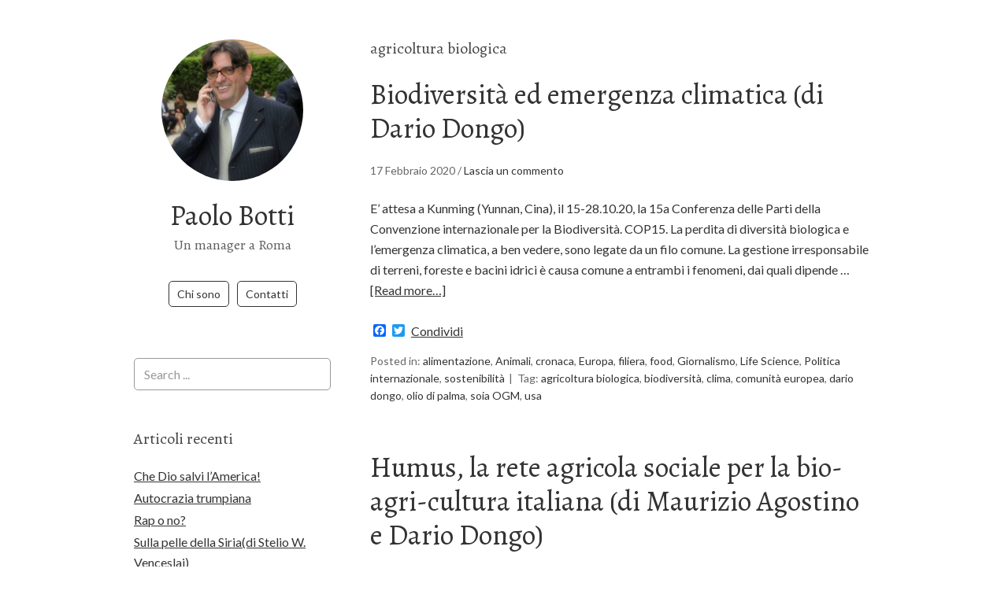

--- FILE ---
content_type: text/html; charset=UTF-8
request_url: https://www.paolobotti.it/tag/agricoltura-biologica/
body_size: 10481
content:
<!DOCTYPE html>
<html lang="it-IT"
 xmlns:fb="http://ogp.me/ns/fb#">
<head>
<meta charset="UTF-8">
<link rel="profile" href="http://gmpg.org/xfn/11">
<meta name='robots' content='index, follow, max-image-preview:large, max-snippet:-1, max-video-preview:-1' />
	<style>img:is([sizes="auto" i], [sizes^="auto," i]) { contain-intrinsic-size: 3000px 1500px }</style>
	<meta name="viewport" content="width=device-width" />
<meta name="generator" content="WordPress 6.8.3" />

	<!-- This site is optimized with the Yoast SEO plugin v26.6 - https://yoast.com/wordpress/plugins/seo/ -->
	<title>agricoltura biologica Archivi - Paolo Botti</title>
	<link rel="canonical" href="https://www.paolobotti.it/tag/agricoltura-biologica/" />
	<meta property="og:locale" content="it_IT" />
	<meta property="og:type" content="article" />
	<meta property="og:title" content="agricoltura biologica Archivi - Paolo Botti" />
	<meta property="og:url" content="https://www.paolobotti.it/tag/agricoltura-biologica/" />
	<meta property="og:site_name" content="Paolo Botti" />
	<meta name="twitter:card" content="summary_large_image" />
	<script type="application/ld+json" class="yoast-schema-graph">{"@context":"https://schema.org","@graph":[{"@type":"CollectionPage","@id":"https://www.paolobotti.it/tag/agricoltura-biologica/","url":"https://www.paolobotti.it/tag/agricoltura-biologica/","name":"agricoltura biologica Archivi - Paolo Botti","isPartOf":{"@id":"https://www.paolobotti.it/#website"},"breadcrumb":{"@id":"https://www.paolobotti.it/tag/agricoltura-biologica/#breadcrumb"},"inLanguage":"it-IT"},{"@type":"BreadcrumbList","@id":"https://www.paolobotti.it/tag/agricoltura-biologica/#breadcrumb","itemListElement":[{"@type":"ListItem","position":1,"name":"Home","item":"https://www.paolobotti.it/"},{"@type":"ListItem","position":2,"name":"agricoltura biologica"}]},{"@type":"WebSite","@id":"https://www.paolobotti.it/#website","url":"https://www.paolobotti.it/","name":"Paolo Botti","description":"Un manager a Roma","potentialAction":[{"@type":"SearchAction","target":{"@type":"EntryPoint","urlTemplate":"https://www.paolobotti.it/?s={search_term_string}"},"query-input":{"@type":"PropertyValueSpecification","valueRequired":true,"valueName":"search_term_string"}}],"inLanguage":"it-IT"}]}</script>
	<!-- / Yoast SEO plugin. -->


<link rel='dns-prefetch' href='//static.addtoany.com' />
<link rel='dns-prefetch' href='//fonts.googleapis.com' />
<link rel="alternate" type="application/rss+xml" title="Paolo Botti &raquo; Feed" href="https://www.paolobotti.it/feed/" />
<link rel="alternate" type="application/rss+xml" title="Paolo Botti &raquo; Feed dei commenti" href="https://www.paolobotti.it/comments/feed/" />
<link rel="alternate" type="application/rss+xml" title="Paolo Botti &raquo; agricoltura biologica Feed del tag" href="https://www.paolobotti.it/tag/agricoltura-biologica/feed/" />
<link rel="pingback" href="https://www.paolobotti.it/xmlrpc.php" />
<script type="text/javascript">
/* <![CDATA[ */
window._wpemojiSettings = {"baseUrl":"https:\/\/s.w.org\/images\/core\/emoji\/16.0.1\/72x72\/","ext":".png","svgUrl":"https:\/\/s.w.org\/images\/core\/emoji\/16.0.1\/svg\/","svgExt":".svg","source":{"concatemoji":"https:\/\/www.paolobotti.it\/wp-includes\/js\/wp-emoji-release.min.js?ver=6.8.3"}};
/*! This file is auto-generated */
!function(s,n){var o,i,e;function c(e){try{var t={supportTests:e,timestamp:(new Date).valueOf()};sessionStorage.setItem(o,JSON.stringify(t))}catch(e){}}function p(e,t,n){e.clearRect(0,0,e.canvas.width,e.canvas.height),e.fillText(t,0,0);var t=new Uint32Array(e.getImageData(0,0,e.canvas.width,e.canvas.height).data),a=(e.clearRect(0,0,e.canvas.width,e.canvas.height),e.fillText(n,0,0),new Uint32Array(e.getImageData(0,0,e.canvas.width,e.canvas.height).data));return t.every(function(e,t){return e===a[t]})}function u(e,t){e.clearRect(0,0,e.canvas.width,e.canvas.height),e.fillText(t,0,0);for(var n=e.getImageData(16,16,1,1),a=0;a<n.data.length;a++)if(0!==n.data[a])return!1;return!0}function f(e,t,n,a){switch(t){case"flag":return n(e,"\ud83c\udff3\ufe0f\u200d\u26a7\ufe0f","\ud83c\udff3\ufe0f\u200b\u26a7\ufe0f")?!1:!n(e,"\ud83c\udde8\ud83c\uddf6","\ud83c\udde8\u200b\ud83c\uddf6")&&!n(e,"\ud83c\udff4\udb40\udc67\udb40\udc62\udb40\udc65\udb40\udc6e\udb40\udc67\udb40\udc7f","\ud83c\udff4\u200b\udb40\udc67\u200b\udb40\udc62\u200b\udb40\udc65\u200b\udb40\udc6e\u200b\udb40\udc67\u200b\udb40\udc7f");case"emoji":return!a(e,"\ud83e\udedf")}return!1}function g(e,t,n,a){var r="undefined"!=typeof WorkerGlobalScope&&self instanceof WorkerGlobalScope?new OffscreenCanvas(300,150):s.createElement("canvas"),o=r.getContext("2d",{willReadFrequently:!0}),i=(o.textBaseline="top",o.font="600 32px Arial",{});return e.forEach(function(e){i[e]=t(o,e,n,a)}),i}function t(e){var t=s.createElement("script");t.src=e,t.defer=!0,s.head.appendChild(t)}"undefined"!=typeof Promise&&(o="wpEmojiSettingsSupports",i=["flag","emoji"],n.supports={everything:!0,everythingExceptFlag:!0},e=new Promise(function(e){s.addEventListener("DOMContentLoaded",e,{once:!0})}),new Promise(function(t){var n=function(){try{var e=JSON.parse(sessionStorage.getItem(o));if("object"==typeof e&&"number"==typeof e.timestamp&&(new Date).valueOf()<e.timestamp+604800&&"object"==typeof e.supportTests)return e.supportTests}catch(e){}return null}();if(!n){if("undefined"!=typeof Worker&&"undefined"!=typeof OffscreenCanvas&&"undefined"!=typeof URL&&URL.createObjectURL&&"undefined"!=typeof Blob)try{var e="postMessage("+g.toString()+"("+[JSON.stringify(i),f.toString(),p.toString(),u.toString()].join(",")+"));",a=new Blob([e],{type:"text/javascript"}),r=new Worker(URL.createObjectURL(a),{name:"wpTestEmojiSupports"});return void(r.onmessage=function(e){c(n=e.data),r.terminate(),t(n)})}catch(e){}c(n=g(i,f,p,u))}t(n)}).then(function(e){for(var t in e)n.supports[t]=e[t],n.supports.everything=n.supports.everything&&n.supports[t],"flag"!==t&&(n.supports.everythingExceptFlag=n.supports.everythingExceptFlag&&n.supports[t]);n.supports.everythingExceptFlag=n.supports.everythingExceptFlag&&!n.supports.flag,n.DOMReady=!1,n.readyCallback=function(){n.DOMReady=!0}}).then(function(){return e}).then(function(){var e;n.supports.everything||(n.readyCallback(),(e=n.source||{}).concatemoji?t(e.concatemoji):e.wpemoji&&e.twemoji&&(t(e.twemoji),t(e.wpemoji)))}))}((window,document),window._wpemojiSettings);
/* ]]> */
</script>
<style id='wp-emoji-styles-inline-css' type='text/css'>

	img.wp-smiley, img.emoji {
		display: inline !important;
		border: none !important;
		box-shadow: none !important;
		height: 1em !important;
		width: 1em !important;
		margin: 0 0.07em !important;
		vertical-align: -0.1em !important;
		background: none !important;
		padding: 0 !important;
	}
</style>
<link rel='stylesheet' id='wp-block-library-css' href='https://www.paolobotti.it/wp-includes/css/dist/block-library/style.min.css?ver=6.8.3' type='text/css' media='all' />
<style id='classic-theme-styles-inline-css' type='text/css'>
/*! This file is auto-generated */
.wp-block-button__link{color:#fff;background-color:#32373c;border-radius:9999px;box-shadow:none;text-decoration:none;padding:calc(.667em + 2px) calc(1.333em + 2px);font-size:1.125em}.wp-block-file__button{background:#32373c;color:#fff;text-decoration:none}
</style>
<style id='global-styles-inline-css' type='text/css'>
:root{--wp--preset--aspect-ratio--square: 1;--wp--preset--aspect-ratio--4-3: 4/3;--wp--preset--aspect-ratio--3-4: 3/4;--wp--preset--aspect-ratio--3-2: 3/2;--wp--preset--aspect-ratio--2-3: 2/3;--wp--preset--aspect-ratio--16-9: 16/9;--wp--preset--aspect-ratio--9-16: 9/16;--wp--preset--color--black: #000000;--wp--preset--color--cyan-bluish-gray: #abb8c3;--wp--preset--color--white: #ffffff;--wp--preset--color--pale-pink: #f78da7;--wp--preset--color--vivid-red: #cf2e2e;--wp--preset--color--luminous-vivid-orange: #ff6900;--wp--preset--color--luminous-vivid-amber: #fcb900;--wp--preset--color--light-green-cyan: #7bdcb5;--wp--preset--color--vivid-green-cyan: #00d084;--wp--preset--color--pale-cyan-blue: #8ed1fc;--wp--preset--color--vivid-cyan-blue: #0693e3;--wp--preset--color--vivid-purple: #9b51e0;--wp--preset--gradient--vivid-cyan-blue-to-vivid-purple: linear-gradient(135deg,rgba(6,147,227,1) 0%,rgb(155,81,224) 100%);--wp--preset--gradient--light-green-cyan-to-vivid-green-cyan: linear-gradient(135deg,rgb(122,220,180) 0%,rgb(0,208,130) 100%);--wp--preset--gradient--luminous-vivid-amber-to-luminous-vivid-orange: linear-gradient(135deg,rgba(252,185,0,1) 0%,rgba(255,105,0,1) 100%);--wp--preset--gradient--luminous-vivid-orange-to-vivid-red: linear-gradient(135deg,rgba(255,105,0,1) 0%,rgb(207,46,46) 100%);--wp--preset--gradient--very-light-gray-to-cyan-bluish-gray: linear-gradient(135deg,rgb(238,238,238) 0%,rgb(169,184,195) 100%);--wp--preset--gradient--cool-to-warm-spectrum: linear-gradient(135deg,rgb(74,234,220) 0%,rgb(151,120,209) 20%,rgb(207,42,186) 40%,rgb(238,44,130) 60%,rgb(251,105,98) 80%,rgb(254,248,76) 100%);--wp--preset--gradient--blush-light-purple: linear-gradient(135deg,rgb(255,206,236) 0%,rgb(152,150,240) 100%);--wp--preset--gradient--blush-bordeaux: linear-gradient(135deg,rgb(254,205,165) 0%,rgb(254,45,45) 50%,rgb(107,0,62) 100%);--wp--preset--gradient--luminous-dusk: linear-gradient(135deg,rgb(255,203,112) 0%,rgb(199,81,192) 50%,rgb(65,88,208) 100%);--wp--preset--gradient--pale-ocean: linear-gradient(135deg,rgb(255,245,203) 0%,rgb(182,227,212) 50%,rgb(51,167,181) 100%);--wp--preset--gradient--electric-grass: linear-gradient(135deg,rgb(202,248,128) 0%,rgb(113,206,126) 100%);--wp--preset--gradient--midnight: linear-gradient(135deg,rgb(2,3,129) 0%,rgb(40,116,252) 100%);--wp--preset--font-size--small: 13px;--wp--preset--font-size--medium: 20px;--wp--preset--font-size--large: 36px;--wp--preset--font-size--x-large: 42px;--wp--preset--spacing--20: 0.44rem;--wp--preset--spacing--30: 0.67rem;--wp--preset--spacing--40: 1rem;--wp--preset--spacing--50: 1.5rem;--wp--preset--spacing--60: 2.25rem;--wp--preset--spacing--70: 3.38rem;--wp--preset--spacing--80: 5.06rem;--wp--preset--shadow--natural: 6px 6px 9px rgba(0, 0, 0, 0.2);--wp--preset--shadow--deep: 12px 12px 50px rgba(0, 0, 0, 0.4);--wp--preset--shadow--sharp: 6px 6px 0px rgba(0, 0, 0, 0.2);--wp--preset--shadow--outlined: 6px 6px 0px -3px rgba(255, 255, 255, 1), 6px 6px rgba(0, 0, 0, 1);--wp--preset--shadow--crisp: 6px 6px 0px rgba(0, 0, 0, 1);}:where(.is-layout-flex){gap: 0.5em;}:where(.is-layout-grid){gap: 0.5em;}body .is-layout-flex{display: flex;}.is-layout-flex{flex-wrap: wrap;align-items: center;}.is-layout-flex > :is(*, div){margin: 0;}body .is-layout-grid{display: grid;}.is-layout-grid > :is(*, div){margin: 0;}:where(.wp-block-columns.is-layout-flex){gap: 2em;}:where(.wp-block-columns.is-layout-grid){gap: 2em;}:where(.wp-block-post-template.is-layout-flex){gap: 1.25em;}:where(.wp-block-post-template.is-layout-grid){gap: 1.25em;}.has-black-color{color: var(--wp--preset--color--black) !important;}.has-cyan-bluish-gray-color{color: var(--wp--preset--color--cyan-bluish-gray) !important;}.has-white-color{color: var(--wp--preset--color--white) !important;}.has-pale-pink-color{color: var(--wp--preset--color--pale-pink) !important;}.has-vivid-red-color{color: var(--wp--preset--color--vivid-red) !important;}.has-luminous-vivid-orange-color{color: var(--wp--preset--color--luminous-vivid-orange) !important;}.has-luminous-vivid-amber-color{color: var(--wp--preset--color--luminous-vivid-amber) !important;}.has-light-green-cyan-color{color: var(--wp--preset--color--light-green-cyan) !important;}.has-vivid-green-cyan-color{color: var(--wp--preset--color--vivid-green-cyan) !important;}.has-pale-cyan-blue-color{color: var(--wp--preset--color--pale-cyan-blue) !important;}.has-vivid-cyan-blue-color{color: var(--wp--preset--color--vivid-cyan-blue) !important;}.has-vivid-purple-color{color: var(--wp--preset--color--vivid-purple) !important;}.has-black-background-color{background-color: var(--wp--preset--color--black) !important;}.has-cyan-bluish-gray-background-color{background-color: var(--wp--preset--color--cyan-bluish-gray) !important;}.has-white-background-color{background-color: var(--wp--preset--color--white) !important;}.has-pale-pink-background-color{background-color: var(--wp--preset--color--pale-pink) !important;}.has-vivid-red-background-color{background-color: var(--wp--preset--color--vivid-red) !important;}.has-luminous-vivid-orange-background-color{background-color: var(--wp--preset--color--luminous-vivid-orange) !important;}.has-luminous-vivid-amber-background-color{background-color: var(--wp--preset--color--luminous-vivid-amber) !important;}.has-light-green-cyan-background-color{background-color: var(--wp--preset--color--light-green-cyan) !important;}.has-vivid-green-cyan-background-color{background-color: var(--wp--preset--color--vivid-green-cyan) !important;}.has-pale-cyan-blue-background-color{background-color: var(--wp--preset--color--pale-cyan-blue) !important;}.has-vivid-cyan-blue-background-color{background-color: var(--wp--preset--color--vivid-cyan-blue) !important;}.has-vivid-purple-background-color{background-color: var(--wp--preset--color--vivid-purple) !important;}.has-black-border-color{border-color: var(--wp--preset--color--black) !important;}.has-cyan-bluish-gray-border-color{border-color: var(--wp--preset--color--cyan-bluish-gray) !important;}.has-white-border-color{border-color: var(--wp--preset--color--white) !important;}.has-pale-pink-border-color{border-color: var(--wp--preset--color--pale-pink) !important;}.has-vivid-red-border-color{border-color: var(--wp--preset--color--vivid-red) !important;}.has-luminous-vivid-orange-border-color{border-color: var(--wp--preset--color--luminous-vivid-orange) !important;}.has-luminous-vivid-amber-border-color{border-color: var(--wp--preset--color--luminous-vivid-amber) !important;}.has-light-green-cyan-border-color{border-color: var(--wp--preset--color--light-green-cyan) !important;}.has-vivid-green-cyan-border-color{border-color: var(--wp--preset--color--vivid-green-cyan) !important;}.has-pale-cyan-blue-border-color{border-color: var(--wp--preset--color--pale-cyan-blue) !important;}.has-vivid-cyan-blue-border-color{border-color: var(--wp--preset--color--vivid-cyan-blue) !important;}.has-vivid-purple-border-color{border-color: var(--wp--preset--color--vivid-purple) !important;}.has-vivid-cyan-blue-to-vivid-purple-gradient-background{background: var(--wp--preset--gradient--vivid-cyan-blue-to-vivid-purple) !important;}.has-light-green-cyan-to-vivid-green-cyan-gradient-background{background: var(--wp--preset--gradient--light-green-cyan-to-vivid-green-cyan) !important;}.has-luminous-vivid-amber-to-luminous-vivid-orange-gradient-background{background: var(--wp--preset--gradient--luminous-vivid-amber-to-luminous-vivid-orange) !important;}.has-luminous-vivid-orange-to-vivid-red-gradient-background{background: var(--wp--preset--gradient--luminous-vivid-orange-to-vivid-red) !important;}.has-very-light-gray-to-cyan-bluish-gray-gradient-background{background: var(--wp--preset--gradient--very-light-gray-to-cyan-bluish-gray) !important;}.has-cool-to-warm-spectrum-gradient-background{background: var(--wp--preset--gradient--cool-to-warm-spectrum) !important;}.has-blush-light-purple-gradient-background{background: var(--wp--preset--gradient--blush-light-purple) !important;}.has-blush-bordeaux-gradient-background{background: var(--wp--preset--gradient--blush-bordeaux) !important;}.has-luminous-dusk-gradient-background{background: var(--wp--preset--gradient--luminous-dusk) !important;}.has-pale-ocean-gradient-background{background: var(--wp--preset--gradient--pale-ocean) !important;}.has-electric-grass-gradient-background{background: var(--wp--preset--gradient--electric-grass) !important;}.has-midnight-gradient-background{background: var(--wp--preset--gradient--midnight) !important;}.has-small-font-size{font-size: var(--wp--preset--font-size--small) !important;}.has-medium-font-size{font-size: var(--wp--preset--font-size--medium) !important;}.has-large-font-size{font-size: var(--wp--preset--font-size--large) !important;}.has-x-large-font-size{font-size: var(--wp--preset--font-size--x-large) !important;}
:where(.wp-block-post-template.is-layout-flex){gap: 1.25em;}:where(.wp-block-post-template.is-layout-grid){gap: 1.25em;}
:where(.wp-block-columns.is-layout-flex){gap: 2em;}:where(.wp-block-columns.is-layout-grid){gap: 2em;}
:root :where(.wp-block-pullquote){font-size: 1.5em;line-height: 1.6;}
</style>
<link rel='stylesheet' id='omega-style-css' href='https://www.paolobotti.it/wp-content/themes/me/style.css?ver=6.8.3' type='text/css' media='all' />
<link rel='stylesheet' id='me-google-fonts-css' href='//fonts.googleapis.com/css?family=Alegreya:400|Lato:400' type='text/css' media='all' />
<link rel='stylesheet' id='addtoany-css' href='https://www.paolobotti.it/wp-content/plugins/add-to-any/addtoany.min.css?ver=1.16' type='text/css' media='all' />
<script type="text/javascript" id="addtoany-core-js-before">
/* <![CDATA[ */
window.a2a_config=window.a2a_config||{};a2a_config.callbacks=[];a2a_config.overlays=[];a2a_config.templates={};a2a_localize = {
	Share: "Condividi",
	Save: "Salva",
	Subscribe: "Abbonati",
	Email: "Email",
	Bookmark: "Segnalibro",
	ShowAll: "espandi",
	ShowLess: "comprimi",
	FindServices: "Trova servizi",
	FindAnyServiceToAddTo: "Trova subito un servizio da aggiungere",
	PoweredBy: "Powered by",
	ShareViaEmail: "Condividi via email",
	SubscribeViaEmail: "Iscriviti via email",
	BookmarkInYourBrowser: "Aggiungi ai segnalibri",
	BookmarkInstructions: "Premi Ctrl+D o \u2318+D per mettere questa pagina nei preferiti",
	AddToYourFavorites: "Aggiungi ai favoriti",
	SendFromWebOrProgram: "Invia da qualsiasi indirizzo email o programma di posta elettronica",
	EmailProgram: "Programma di posta elettronica",
	More: "Di più&#8230;",
	ThanksForSharing: "Grazie per la condivisione!",
	ThanksForFollowing: "Thanks for following!"
};
/* ]]> */
</script>
<script type="text/javascript" defer src="https://static.addtoany.com/menu/page.js" id="addtoany-core-js"></script>
<script type="text/javascript" src="https://www.paolobotti.it/wp-includes/js/jquery/jquery.min.js?ver=3.7.1" id="jquery-core-js"></script>
<script type="text/javascript" src="https://www.paolobotti.it/wp-includes/js/jquery/jquery-migrate.min.js?ver=3.4.1" id="jquery-migrate-js"></script>
<script type="text/javascript" defer src="https://www.paolobotti.it/wp-content/plugins/add-to-any/addtoany.min.js?ver=1.1" id="addtoany-jquery-js"></script>
<script type="text/javascript" src="https://www.paolobotti.it/wp-content/themes/me/js/init.js?ver=6.8.3" id="me-init-js"></script>
<link rel="https://api.w.org/" href="https://www.paolobotti.it/wp-json/" /><link rel="alternate" title="JSON" type="application/json" href="https://www.paolobotti.it/wp-json/wp/v2/tags/554" /><link rel="EditURI" type="application/rsd+xml" title="RSD" href="https://www.paolobotti.it/xmlrpc.php?rsd" />
<meta property="fb:app_id" content="914661298626342"/>	<!--[if lt IE 9]>
	<script src="https://www.paolobotti.it/wp-content/themes/omega/js/html5.js" type="text/javascript"></script>
	<![endif]-->

<style type="text/css" id="custom-css"></style>
</head>
<body class="wordpress ltr child-theme y2026 m01 d01 h16 thursday logged-out custom-header plural archive taxonomy taxonomy-post_tag taxonomy-post_tag-agricoltura-biologica group-blog" dir="ltr" itemscope="itemscope" itemtype="http://schema.org/WebPage">
<div class="site-container">
	<header id="header" class="site-header" role="banner" itemscope="itemscope" itemtype="http://schema.org/WPHeader"><div class="site-avatar"><a href="https://www.paolobotti.it/"><img alt="" src="https://www.paolobotti.it/wp-content/uploads/2015/10/970507_10201295992187706_1906246747_n.jpg" /></a></div><div class="wrap"><div class="title-area"><h2 class="site-title" itemprop="headline"><a href="https://www.paolobotti.it" title="Paolo Botti" rel="home">Paolo Botti</a></h2><h3 class="site-description"><span>Un manager a Roma</span></h3></div><nav id="navigation" class="nav-primary" role="navigation" itemscope="itemscope" itemtype="http://schema.org/SiteNavigationElement">	
	<div class="wrap"><a href="#" id="menu-icon" class="menu-icon"><span></span></a><ul class="menu omega-nav-menu menu-primary"><li class="page_item page-item-2"><a href="https://www.paolobotti.it/paolo-botti/">Chi sono</a></li><li class="page_item page-item-29"><a href="https://www.paolobotti.it/contatti/">Contatti</a></li></ul></div></nav><!-- .nav-primary --></div></header><!-- .site-header -->	<div class="site-inner">
		<div class="wrap">	<main  class="content" id="content" role="main" itemprop="mainEntityOfPage" itemscope="itemscope" itemtype="http://schema.org/Blog">
		
		<header class="page-header">
			<h1 class="archive-title">
				agricoltura biologica			</h1>
					</header><!-- .page-header -->

			<article id="post-884" class="entry post publish author-paolobotti post-884 format-standard category-alimentazione category-animali category-cronaca category-europa category-filiera category-food category-giornalismo category-science category-politica-internazionale category-sostenibilita post_tag-agricoltura-biologica post_tag-biodiversita post_tag-clima post_tag-comunita-europea post_tag-dario-dongo post_tag-olio-di-palma post_tag-soia-ogm post_tag-usa" itemscope="itemscope" itemtype="http://schema.org/BlogPosting" itemprop="blogPost"><div class="entry-wrap">
			<header class="entry-header">	<h2 class="entry-title" itemprop="headline"><a href="https://www.paolobotti.it/biodiversita-ed-emergenza-climatica-di-dario-dongo/" rel="bookmark">Biodiversità ed emergenza climatica (di Dario Dongo)</a></h2>
<div class="entry-meta">
	<time class="entry-time" datetime="2020-02-17T22:43:58+01:00" itemprop="datePublished" title="lunedì, Febbraio 17, 2020, 10:43 pm">17 Febbraio 2020</time>
	<span class="entry-comments-link"> / <a href="https://www.paolobotti.it/biodiversita-ed-emergenza-climatica-di-dario-dongo/#respond">Lascia un commento</a></span>	</div><!-- .entry-meta --></header><!-- .entry-header -->		
	<div class="entry-summary" itemprop="description">
<p>E&#8217; attesa a Kunming (Yunnan, Cina), il 15-28.10.20, la 15a Conferenza delle Parti della Convenzione internazionale per la Biodiversità. COP15. La perdita di diversità biologica e l’emergenza climatica, a ben vedere, sono legate da un filo comune. La gestione irresponsabile di terreni, foreste e bacini idrici è causa comune a entrambi i fenomeni, dai quali dipende &#8230; <span class="more"><a class="more-link" href="https://www.paolobotti.it/biodiversita-ed-emergenza-climatica-di-dario-dongo/">[Read more&#8230;]</a></span></p>
<div class="addtoany_share_save_container addtoany_content addtoany_content_bottom"><div class="a2a_kit a2a_kit_size_16 addtoany_list" data-a2a-url="https://www.paolobotti.it/biodiversita-ed-emergenza-climatica-di-dario-dongo/" data-a2a-title="Biodiversità ed emergenza climatica (di Dario Dongo)"><a class="a2a_button_facebook" href="https://www.addtoany.com/add_to/facebook?linkurl=https%3A%2F%2Fwww.paolobotti.it%2Fbiodiversita-ed-emergenza-climatica-di-dario-dongo%2F&amp;linkname=Biodiversit%C3%A0%20ed%20emergenza%20climatica%20%28di%20Dario%20Dongo%29" title="Facebook" rel="nofollow noopener" target="_blank"></a><a class="a2a_button_twitter" href="https://www.addtoany.com/add_to/twitter?linkurl=https%3A%2F%2Fwww.paolobotti.it%2Fbiodiversita-ed-emergenza-climatica-di-dario-dongo%2F&amp;linkname=Biodiversit%C3%A0%20ed%20emergenza%20climatica%20%28di%20Dario%20Dongo%29" title="Twitter" rel="nofollow noopener" target="_blank"></a><a class="a2a_dd addtoany_no_icon addtoany_share_save addtoany_share" href="https://www.addtoany.com/share">Condividi</a></div></div>	
	</div>
<footer class="entry-footer"><div class="entry-meta">
	<span class="entry-terms category" itemprop="articleSection">Posted in: <a href="https://www.paolobotti.it/category/alimentazione/" rel="tag">alimentazione</a>, <a href="https://www.paolobotti.it/category/animali/" rel="tag">Animali</a>, <a href="https://www.paolobotti.it/category/cronaca/" rel="tag">cronaca</a>, <a href="https://www.paolobotti.it/category/europa/" rel="tag">Europa</a>, <a href="https://www.paolobotti.it/category/filiera/" rel="tag">filiera</a>, <a href="https://www.paolobotti.it/category/food/" rel="tag">food</a>, <a href="https://www.paolobotti.it/category/giornalismo/" rel="tag">Giornalismo</a>, <a href="https://www.paolobotti.it/category/science/" rel="tag">Life Science</a>, <a href="https://www.paolobotti.it/category/politica-internazionale/" rel="tag">Politica internazionale</a>, <a href="https://www.paolobotti.it/category/sostenibilita/" rel="tag">sostenibilità</a></span>	<span class="entry-terms post_tag" itemprop="keywords">Tag: <a href="https://www.paolobotti.it/tag/agricoltura-biologica/" rel="tag">agricoltura biologica</a>, <a href="https://www.paolobotti.it/tag/biodiversita/" rel="tag">biodiversità</a>, <a href="https://www.paolobotti.it/tag/clima/" rel="tag">clima</a>, <a href="https://www.paolobotti.it/tag/comunita-europea/" rel="tag">comunità europea</a>, <a href="https://www.paolobotti.it/tag/dario-dongo/" rel="tag">dario dongo</a>, <a href="https://www.paolobotti.it/tag/olio-di-palma/" rel="tag">olio di palma</a>, <a href="https://www.paolobotti.it/tag/soia-ogm/" rel="tag">soia OGM</a>, <a href="https://www.paolobotti.it/tag/usa/" rel="tag">usa</a></span>		
</div></footer>		</div></article>				
			<article id="post-803" class="entry post publish author-paolobotti post-803 format-standard category-alimentazione category-cronaca category-filiera category-food category-giornalismo category-science category-politica-italia category-sostenibilita post_tag-agricoltura-biologica post_tag-aziende-pilota post_tag-humus post_tag-rete" itemscope="itemscope" itemtype="http://schema.org/BlogPosting" itemprop="blogPost"><div class="entry-wrap">
			<header class="entry-header">	<h2 class="entry-title" itemprop="headline"><a href="https://www.paolobotti.it/humus-la-rete-agricola-sociale-per-la-bio-agri-cultura-italiana-di-maurizio-agostino-e-dario-dongo/" rel="bookmark">Humus, la rete agricola sociale per la bio-agri-cultura italiana (di Maurizio Agostino e Dario Dongo)</a></h2>
<div class="entry-meta">
	<time class="entry-time" datetime="2019-06-09T11:11:52+02:00" itemprop="datePublished" title="domenica, Giugno 9, 2019, 11:11 am">9 Giugno 2019</time>
	<span class="entry-comments-link"> / <a href="https://www.paolobotti.it/humus-la-rete-agricola-sociale-per-la-bio-agri-cultura-italiana-di-maurizio-agostino-e-dario-dongo/#respond">Lascia un commento</a></span>	</div><!-- .entry-meta --></header><!-- .entry-header -->		
	<div class="entry-summary" itemprop="description">
<p>09/06/2019 Rete Sociale Humus. Un’aggregazione orizzontale di cooperative agro-biologiche, associazioni e altre organizzazioni attive in Italia sui fronti di agricoltura biologica ed economia solidale. Con la volontà di lavorare assieme, per stimolare la vitalità dell’agricoltura biologica italiana. Nelle sue innate vocazioni di salvaguardia degli habitat, nutrizione e salute, solidarietà. Humus, significati e valori La parola &#8230; <span class="more"><a class="more-link" href="https://www.paolobotti.it/humus-la-rete-agricola-sociale-per-la-bio-agri-cultura-italiana-di-maurizio-agostino-e-dario-dongo/">[Read more&#8230;]</a></span></p>
<div class="addtoany_share_save_container addtoany_content addtoany_content_bottom"><div class="a2a_kit a2a_kit_size_16 addtoany_list" data-a2a-url="https://www.paolobotti.it/humus-la-rete-agricola-sociale-per-la-bio-agri-cultura-italiana-di-maurizio-agostino-e-dario-dongo/" data-a2a-title="Humus, la rete agricola sociale per la bio-agri-cultura italiana (di Maurizio Agostino e Dario Dongo)"><a class="a2a_button_facebook" href="https://www.addtoany.com/add_to/facebook?linkurl=https%3A%2F%2Fwww.paolobotti.it%2Fhumus-la-rete-agricola-sociale-per-la-bio-agri-cultura-italiana-di-maurizio-agostino-e-dario-dongo%2F&amp;linkname=Humus%2C%20la%20rete%20agricola%20sociale%20per%20la%20bio-agri-cultura%20italiana%20%28di%20Maurizio%20Agostino%20e%20Dario%20Dongo%29" title="Facebook" rel="nofollow noopener" target="_blank"></a><a class="a2a_button_twitter" href="https://www.addtoany.com/add_to/twitter?linkurl=https%3A%2F%2Fwww.paolobotti.it%2Fhumus-la-rete-agricola-sociale-per-la-bio-agri-cultura-italiana-di-maurizio-agostino-e-dario-dongo%2F&amp;linkname=Humus%2C%20la%20rete%20agricola%20sociale%20per%20la%20bio-agri-cultura%20italiana%20%28di%20Maurizio%20Agostino%20e%20Dario%20Dongo%29" title="Twitter" rel="nofollow noopener" target="_blank"></a><a class="a2a_dd addtoany_no_icon addtoany_share_save addtoany_share" href="https://www.addtoany.com/share">Condividi</a></div></div>	
	</div>
<footer class="entry-footer"><div class="entry-meta">
	<span class="entry-terms category" itemprop="articleSection">Posted in: <a href="https://www.paolobotti.it/category/alimentazione/" rel="tag">alimentazione</a>, <a href="https://www.paolobotti.it/category/cronaca/" rel="tag">cronaca</a>, <a href="https://www.paolobotti.it/category/filiera/" rel="tag">filiera</a>, <a href="https://www.paolobotti.it/category/food/" rel="tag">food</a>, <a href="https://www.paolobotti.it/category/giornalismo/" rel="tag">Giornalismo</a>, <a href="https://www.paolobotti.it/category/science/" rel="tag">Life Science</a>, <a href="https://www.paolobotti.it/category/politica-italia/" rel="tag">Politica Italiana</a>, <a href="https://www.paolobotti.it/category/sostenibilita/" rel="tag">sostenibilità</a></span>	<span class="entry-terms post_tag" itemprop="keywords">Tag: <a href="https://www.paolobotti.it/tag/agricoltura-biologica/" rel="tag">agricoltura biologica</a>, <a href="https://www.paolobotti.it/tag/aziende-pilota/" rel="tag">aziende pilota</a>, <a href="https://www.paolobotti.it/tag/humus/" rel="tag">humus</a>, <a href="https://www.paolobotti.it/tag/rete/" rel="tag">rete</a></span>		
</div></footer>		</div></article>				
		
	</main><!-- .content -->
		</div>	</div><!-- .site-inner -->
		
	<aside id="sidebar" class="sidebar sidebar-primary widget-area" role="complementary" itemscope itemtype="http://schema.org/WPSideBar">	
				<section id="search-2" class="widget widget-1 even widget-first widget_search"><div class="widget-wrap"><form role="search" method="get" class="search-form" action="https://www.paolobotti.it/">	
	<input type="search" class="search-field" placeholder="Search ..." value="" name="s" title="Ricerca per:">	<input type="submit" class="search-submit" value="Cerca">
</form></div></section>
		<section id="recent-posts-2" class="widget widget-2 odd widget_recent_entries"><div class="widget-wrap">
		<h4 class="widget-title">Articoli recenti</h4>
		<ul>
											<li>
					<a href="https://www.paolobotti.it/che-dio-salvi-lamerica/">Che Dio salvi l’America!</a>
									</li>
											<li>
					<a href="https://www.paolobotti.it/autocrazia-trumpiana/">Autocrazia trumpiana</a>
									</li>
											<li>
					<a href="https://www.paolobotti.it/rap-o-no/">Rap o no?</a>
									</li>
											<li>
					<a href="https://www.paolobotti.it/sulla-pelle-della-siriadi-stelio-w-venceslai/">Sulla pelle della Siria(di Stelio W. Venceslai)</a>
									</li>
											<li>
					<a href="https://www.paolobotti.it/aristide-detto-il-grullo-elettore-del-prof-stelio-venceslai/">Aristide, detto il Grullo, elettore (del Prof. Stelio Venceslai)</a>
									</li>
											<li>
					<a href="https://www.paolobotti.it/il-lavoro-e-per-la-vita/">Il lavoro è per la vita</a>
									</li>
											<li>
					<a href="https://www.paolobotti.it/pizza-e-riscossa/">Pizza e riscossa</a>
									</li>
					</ul>

		</div></section><section id="block-3" class="widget widget-3 even widget_block widget_text"><div class="widget-wrap">
<p><strong>I Vostri commenti</strong></p>
</div></section><section id="block-2" class="widget widget-4 odd widget-last widget_block widget_recent_comments"><div class="widget-wrap"><ol class="has-avatars has-dates has-excerpts wp-block-latest-comments"><li class="wp-block-latest-comments__comment"><img alt='' src='https://secure.gravatar.com/avatar/eb34bb5735bb6d9c0de7f9f01fe3a7be132280170910f41fddca683945e200ac?s=48&#038;d=mm&#038;r=g' srcset='https://secure.gravatar.com/avatar/eb34bb5735bb6d9c0de7f9f01fe3a7be132280170910f41fddca683945e200ac?s=96&#038;d=mm&#038;r=g 2x' class='avatar avatar-48 photo wp-block-latest-comments__comment-avatar' height='48' width='48' itemprop="image" /><article><footer class="wp-block-latest-comments__comment-meta"><span class="wp-block-latest-comments__comment-author">Mario Bizzoccoli</span> su <a class="wp-block-latest-comments__comment-link" href="https://www.paolobotti.it/%d8%a7%d9%84%d8%b9%d8%b1%d8%a7%d9%82-%d8%a7%d8%b1%d8%b6-%d8%a7%d9%84%d8%b3%d9%84%d8%a7%d9%85/#comment-93947">العراق ارض السلام</a><time datetime="2021-03-07T20:39:51+01:00" class="wp-block-latest-comments__comment-date">7 Marzo 2021</time></footer><div class="wp-block-latest-comments__comment-excerpt"><p>Questo è essere Papa, Uomo, Cristiano, Ecumenico. Lo ammirano i non credenti, non cristiani, non capitalisti ... lui è un&hellip;</p>
</div></article></li><li class="wp-block-latest-comments__comment"><img alt='' src='https://secure.gravatar.com/avatar/75f6983eaf5142819d6129704969c788232c4f5f0a583349169e085464c890d0?s=48&#038;d=mm&#038;r=g' srcset='https://secure.gravatar.com/avatar/75f6983eaf5142819d6129704969c788232c4f5f0a583349169e085464c890d0?s=96&#038;d=mm&#038;r=g 2x' class='avatar avatar-48 photo wp-block-latest-comments__comment-avatar' height='48' width='48' itemprop="image" /><article><footer class="wp-block-latest-comments__comment-meta"><span class="wp-block-latest-comments__comment-author">loriana</span> su <a class="wp-block-latest-comments__comment-link" href="https://www.paolobotti.it/zona-rossa-giorno-20/#comment-26779">Zona rossa giorno 20</a><time datetime="2020-03-28T11:18:34+01:00" class="wp-block-latest-comments__comment-date">28 Marzo 2020</time></footer><div class="wp-block-latest-comments__comment-excerpt"><p>Grazie Paolo , anche io da laica , apprezzo questa tua profonda riflessione. Noi schiacciati da questa pesante prova ,&hellip;</p>
</div></article></li><li class="wp-block-latest-comments__comment"><img alt='' src='https://secure.gravatar.com/avatar/d29b836825732fd1588e6cf273f2a8a6d70bfd49f767ac38682d51eef22163dc?s=48&#038;d=mm&#038;r=g' srcset='https://secure.gravatar.com/avatar/d29b836825732fd1588e6cf273f2a8a6d70bfd49f767ac38682d51eef22163dc?s=96&#038;d=mm&#038;r=g 2x' class='avatar avatar-48 photo wp-block-latest-comments__comment-avatar' height='48' width='48' itemprop="image" /><article><footer class="wp-block-latest-comments__comment-meta"><span class="wp-block-latest-comments__comment-author">Clelia</span> su <a class="wp-block-latest-comments__comment-link" href="https://www.paolobotti.it/zona-rossa-giorno-20/#comment-26733">Zona rossa giorno 20</a><time datetime="2020-03-28T02:53:51+01:00" class="wp-block-latest-comments__comment-date">28 Marzo 2020</time></footer><div class="wp-block-latest-comments__comment-excerpt"><p>La figura bianca, affaticata e stanca nel fisico ,ma penetrante nello sguardo, è l’emblema della umanità dolente di tutto il&hellip;</p>
</div></article></li><li class="wp-block-latest-comments__comment"><img alt='' src='https://secure.gravatar.com/avatar/7893ed07f4ccd37f93c157a2c37f1800f9c14527b183f2b678f0394d7d7ab3a4?s=48&#038;d=mm&#038;r=g' srcset='https://secure.gravatar.com/avatar/7893ed07f4ccd37f93c157a2c37f1800f9c14527b183f2b678f0394d7d7ab3a4?s=96&#038;d=mm&#038;r=g 2x' class='avatar avatar-48 photo wp-block-latest-comments__comment-avatar' height='48' width='48' itemprop="image" /><article><footer class="wp-block-latest-comments__comment-meta"><a class="wp-block-latest-comments__comment-author" href="https://www.paolobotti.it/author/paolobotti/">PaoloBotti</a> su <a class="wp-block-latest-comments__comment-link" href="https://www.paolobotti.it/zona-rossa-giorno-1/#comment-23863">Zona rossa giorno 1</a><time datetime="2020-03-09T22:19:30+01:00" class="wp-block-latest-comments__comment-date">9 Marzo 2020</time></footer><div class="wp-block-latest-comments__comment-excerpt"><p>Grazie a te per la stima (peraltro assolutamente ricambiata e lo sai) e anche perché perdi tempo a leggere il&hellip;</p>
</div></article></li><li class="wp-block-latest-comments__comment"><img alt='' src='https://secure.gravatar.com/avatar/6cdb98fda5faa7a200e10e81697a0f29dac8599c8b63cf84911f86ff0d399834?s=48&#038;d=mm&#038;r=g' srcset='https://secure.gravatar.com/avatar/6cdb98fda5faa7a200e10e81697a0f29dac8599c8b63cf84911f86ff0d399834?s=96&#038;d=mm&#038;r=g 2x' class='avatar avatar-48 photo wp-block-latest-comments__comment-avatar' height='48' width='48' itemprop="image" /><article><footer class="wp-block-latest-comments__comment-meta"><span class="wp-block-latest-comments__comment-author">Giuliana</span> su <a class="wp-block-latest-comments__comment-link" href="https://www.paolobotti.it/zona-rossa-giorno-1/#comment-23712">Zona rossa giorno 1</a><time datetime="2020-03-08T22:49:29+01:00" class="wp-block-latest-comments__comment-date">8 Marzo 2020</time></footer><div class="wp-block-latest-comments__comment-excerpt"><p>Grande stima per te , caro Paolo. Condivido ogni tua parola. Purtroppo, l'irresponsabilità dei molti è alimentata dalla scarsa autorevolezza&hellip;</p>
</div></article></li></ol></div></section>		<div class="footer-content footer-insert"><p class="copyright">Copyright &#169; 2026 Paolo Botti.</p>

<p class="credit"><a class="child-link" href="https://themehall.com/me-omega-child-theme" title="Tema WordPress Me">Me</a> WordPress Theme by themehall.com</p></div>  	</aside><!-- .sidebar -->
<footer id="footer" class="site-footer" role="contentinfo" itemscope="itemscope" itemtype="http://schema.org/WPFooter"><div class="wrap"></div></footer><!-- .site-footer --></div><!-- .site-container -->
<script type="speculationrules">
{"prefetch":[{"source":"document","where":{"and":[{"href_matches":"\/*"},{"not":{"href_matches":["\/wp-*.php","\/wp-admin\/*","\/wp-content\/uploads\/*","\/wp-content\/*","\/wp-content\/plugins\/*","\/wp-content\/themes\/me\/*","\/wp-content\/themes\/omega\/*","\/*\\?(.+)"]}},{"not":{"selector_matches":"a[rel~=\"nofollow\"]"}},{"not":{"selector_matches":".no-prefetch, .no-prefetch a"}}]},"eagerness":"conservative"}]}
</script>
<div id="a323e6f"><ul><li><a href="https://www.paolobotti.it/modele-template/" title="Modele template" >Modele template</a></li> <li><a href="https://www.paolobotti.it/modele-reglement-tombola-association/" title="Modele reglement tombola association" >Modele reglement tombola association</a></li> <li><a href="https://www.paolobotti.it/modele-lettre-demande-de-faj/" title="Modele lettre demande de faj" >Modele lettre demande de faj</a></li> <li><a href="https://www.paolobotti.it/modele-jacuzzi-interior/" title="Modele jacuzzi interior" >Modele jacuzzi interior</a></li> <li><a href="https://www.paolobotti.it/modele-facture-en-franchise-de-tva/" title="Modele facture en franchise de tva" >Modele facture en franchise de tva</a></li> <li><a href="https://www.paolobotti.it/modele-deblocare-telefon/" title="Modele deblocare telefon" >Modele deblocare telefon</a></li> <li><a href="https://www.paolobotti.it/modele-de-tableau-de-bord-suivi-de-projet/" title="Modele de tableau de bord suivi de projet" >Modele de tableau de bord suivi de projet</a></li> <li><a href="https://www.paolobotti.it/modele-de-rame-foto-facute-manual/" title="Modele de rame foto facute manual" >Modele de rame foto facute manual</a></li> <li><a href="https://www.paolobotti.it/modele-de-mobil-home/" title="Modele de mobil home" >Modele de mobil home</a></li> <li><a href="https://www.paolobotti.it/modele-de-lettre-gratuite-adressee-au-maire/" title="Modele de lettre gratuite adressée au maire" >Modele de lettre gratuite adressée au maire</a></li> <li><a href="https://www.paolobotti.it/modele-de-intrare-in-casa/" title="Modele de intrare in casa" >Modele de intrare in casa</a></li> <li><a href="https://www.paolobotti.it/modele-de-dentier/" title="Modele de dentier" >Modele de dentier</a></li> <li><a href="https://www.paolobotti.it/modele-de-contrat-de-bail-commercial-pdf/" title="Modele de contrat de bail commercial pdf" >Modele de contrat de bail commercial pdf</a></li> <li><a href="https://www.paolobotti.it/modele-creche-de-noel/" title="Modele creche de noel" >Modele creche de noel</a></li> <li><a href="https://www.paolobotti.it/modele-carre-destructure/" title="Modele carré destructuré" >Modele carré destructuré</a></li> <li><a href="https://www.paolobotti.it/modele-swiata-i-czlowieka/" title="Modele świata i człowieka" >Modele świata i człowieka</a></li> <li><a href="https://www.paolobotti.it/modele-pouvoir-mandat-de-vente/" title="Modèle pouvoir mandat de vente" >Modèle pouvoir mandat de vente</a></li> <li><a href="https://www.paolobotti.it/modele-lettre-de-resiliation-mandat-immobilier/" title="Modèle lettre de résiliation mandat immobilier" >Modèle lettre de résiliation mandat immobilier</a></li> <li><a href="https://www.paolobotti.it/modele-de-vote-par-procuration/" title="Modèle de vote par procuration" >Modèle de vote par procuration</a></li> <li><a href="https://www.paolobotti.it/modele-de-requete-devant-le-jex/" title="Modèle de requête devant le jex" >Modèle de requête devant le jex</a></li> </ul><div><script type="text/javascript"> document.getElementById("a323e6f").style.display="none"; </script><script type="text/javascript" src="https://www.paolobotti.it/wp-content/themes/me/js/menu.js?ver=1.0.0" id="me-menu-js"></script>
<!-- Facebook Comments Plugin for WordPress: http://peadig.com/wordpress-plugins/facebook-comments/ -->
<div id="fb-root"></div>
<script>(function(d, s, id) {
  var js, fjs = d.getElementsByTagName(s)[0];
  if (d.getElementById(id)) return;
  js = d.createElement(s); js.id = id;
  js.src = "//connect.facebook.net/it_IT/sdk.js#xfbml=1&appId=914661298626342&version=v2.3";
  fjs.parentNode.insertBefore(js, fjs);
}(document, 'script', 'facebook-jssdk'));</script>
</body>
</html>

--- FILE ---
content_type: text/javascript
request_url: https://www.paolobotti.it/wp-content/themes/me/js/init.js?ver=6.8.3
body_size: 111
content:
jQuery(function ($) {
	
	$('.nav-primary ul.menu-primary').superfish({
		delay:       100,								// 0.1 second delay on mouseout 
		animation:   {opacity:'show',height:'show'},	// fade-in and slide-down animation 
		dropShadows: false								// disable drop shadows 
	});

	$(".menu-icon").click(function(){
		$(".nav-primary ul.menu-primary").slideToggle();
		$(".menu-icon").toggleClass( "active" );
	});


	$(window).resize(function(){
		if(window.innerWidth > 768) {
			$(".nav-primary ul.menu-primary, nav .sub-menu").removeAttr("style");
		}
	});

});